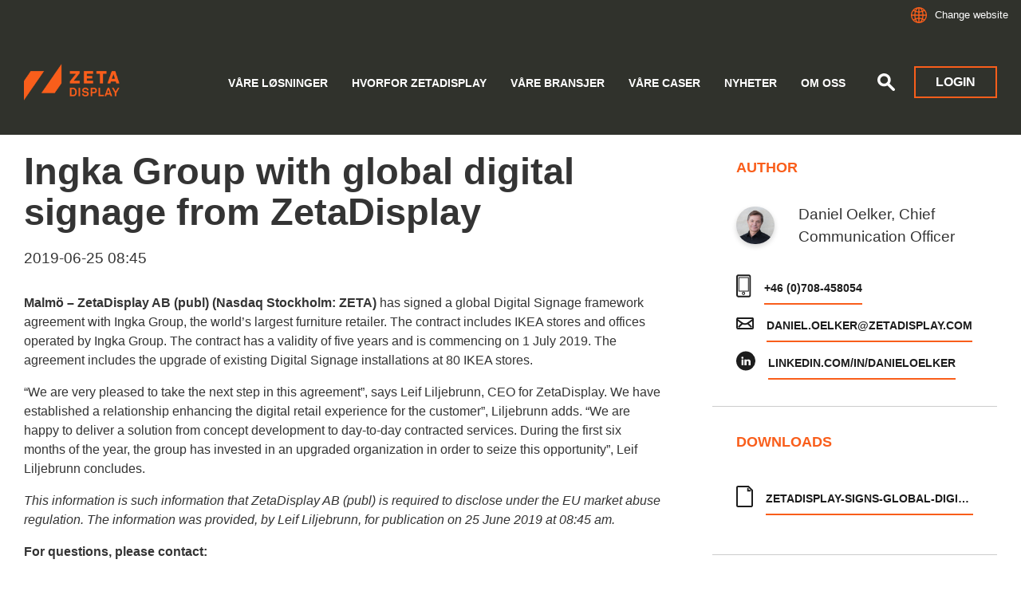

--- FILE ---
content_type: text/html; charset=UTF-8
request_url: https://zetadisplay.no/zetadisplay-signs-global-digital-signage-agreement-with-ingka-group/
body_size: 15138
content:
<!doctype html>
<html lang="nb-NO">
  <head>
  <meta charset="utf-8">
  <meta http-equiv="x-ua-compatible" content="ie=edge">
  <meta name="viewport" content="width=device-width, initial-scale=1, shrink-to-fit=no">
  <title>Ingka Group with global digital signage from ZetaDisplay | ZetaDisplay Norway</title>
	<style>img:is([sizes="auto" i], [sizes^="auto," i]) { contain-intrinsic-size: 3000px 1500px }</style>
	
<!-- Google Tag Manager for WordPress by gtm4wp.com -->
<script data-cfasync="false" data-pagespeed-no-defer>
	var gtm4wp_datalayer_name = "dataLayer";
	var dataLayer = dataLayer || [];
</script>
<!-- End Google Tag Manager for WordPress by gtm4wp.com -->
<!-- The SEO Framework by Sybre Waaijer -->
<link rel="canonical" href="https://zetadisplay.no/zetadisplay-signs-global-digital-signage-agreement-with-ingka-group/" />
<meta name="description" content="Malm&ouml; &ndash; ZetaDisplay AB (publ) (Nasdaq Stockholm: ZETA) has signed a global Digital Signage framework agreement with Ingka Group, the world&rsquo;s largest furniture&#8230;" />
<meta property="og:type" content="article" />
<meta property="og:locale" content="nb_NO" />
<meta property="og:site_name" content="ZetaDisplay Norway" />
<meta property="og:title" content="Ingka Group with global digital signage from ZetaDisplay | ZetaDisplay Norway" />
<meta property="og:description" content="Malm&ouml; &ndash; ZetaDisplay AB (publ) (Nasdaq Stockholm: ZETA) has signed a global Digital Signage framework agreement with Ingka Group, the world&rsquo;s largest furniture retailer. The contract includes IKEA&#8230;" />
<meta property="og:url" content="https://zetadisplay.no/zetadisplay-signs-global-digital-signage-agreement-with-ingka-group/" />
<meta property="og:image" content="https://zetadisplay.no/app/uploads/sites/8/2019/07/Ingka-Group-image.png" />
<meta property="og:image:width" content="400" />
<meta property="og:image:height" content="329" />
<meta property="og:image:alt" content="ZetaDisplay, leading European Digital Signage company" />
<meta property="article:published_time" content="2019-06-25T06:45:48+00:00" />
<meta property="article:modified_time" content="2019-10-30T13:25:51+00:00" />
<meta name="twitter:card" content="summary_large_image" />
<meta name="twitter:title" content="Ingka Group with global digital signage from ZetaDisplay | ZetaDisplay Norway" />
<meta name="twitter:description" content="Malm&ouml; &ndash; ZetaDisplay AB (publ) (Nasdaq Stockholm: ZETA) has signed a global Digital Signage framework agreement with Ingka Group, the world&rsquo;s largest furniture retailer. The contract includes IKEA&#8230;" />
<meta name="twitter:image" content="https://zetadisplay.no/app/uploads/sites/8/2019/07/Ingka-Group-image.png" />
<meta name="twitter:image:alt" content="ZetaDisplay, leading European Digital Signage company" />
<script type="application/ld+json">{"@context":"https://schema.org","@graph":[{"@type":"WebSite","@id":"https://zetadisplay.no/#/schema/WebSite","url":"https://zetadisplay.no/","name":"ZetaDisplay Norway","description":"we are the digital signage people","inLanguage":"nb-NO","potentialAction":{"@type":"SearchAction","target":{"@type":"EntryPoint","urlTemplate":"https://zetadisplay.no/search/{search_term_string}/"},"query-input":"required name=search_term_string"},"publisher":{"@type":"Organization","@id":"https://zetadisplay.no/#/schema/Organization","name":"ZetaDisplay Norway","url":"https://zetadisplay.no/","logo":{"@type":"ImageObject","url":"https://zetadisplay.no/app/uploads/sites/8/2023/10/cropped-d025e350-7192-40f9-84b1-2a7b86328d11.png","contentUrl":"https://zetadisplay.no/app/uploads/sites/8/2023/10/cropped-d025e350-7192-40f9-84b1-2a7b86328d11.png","width":512,"height":512}}},{"@type":"WebPage","@id":"https://zetadisplay.no/zetadisplay-signs-global-digital-signage-agreement-with-ingka-group/","url":"https://zetadisplay.no/zetadisplay-signs-global-digital-signage-agreement-with-ingka-group/","name":"Ingka Group with global digital signage from ZetaDisplay | ZetaDisplay Norway","description":"Malm&ouml; &ndash; ZetaDisplay AB (publ) (Nasdaq Stockholm: ZETA) has signed a global Digital Signage framework agreement with Ingka Group, the world&rsquo;s largest furniture&#8230;","inLanguage":"nb-NO","isPartOf":{"@id":"https://zetadisplay.no/#/schema/WebSite"},"breadcrumb":{"@type":"BreadcrumbList","@id":"https://zetadisplay.no/#/schema/BreadcrumbList","itemListElement":[{"@type":"ListItem","position":1,"item":"https://zetadisplay.no/","name":"ZetaDisplay Norway"},{"@type":"ListItem","position":2,"item":"https://zetadisplay.no/category/uncategorized-nb/","name":"Category: Uncategorized"},{"@type":"ListItem","position":3,"name":"Ingka Group with global digital signage from ZetaDisplay"}]},"potentialAction":{"@type":"ReadAction","target":"https://zetadisplay.no/zetadisplay-signs-global-digital-signage-agreement-with-ingka-group/"},"datePublished":"2019-06-25T06:45:48+00:00","dateModified":"2019-10-30T13:25:51+00:00","author":{"@type":"Person","@id":"https://zetadisplay.no/#/schema/Person/969d58296510edff98e4c9c4a12095f3","name":"Daniel Oelker"}}]}</script>
<!-- / The SEO Framework by Sybre Waaijer | 6.04ms meta | 0.26ms boot -->

<link rel='dns-prefetch' href='//zetadisplay.no' />
<link rel='dns-prefetch' href='//js-eu1.hs-scripts.com' />
<link rel="alternate" type="application/rss+xml" title="ZetaDisplay Norway &raquo; Ingka Group with global digital signage from ZetaDisplay kommentarstrøm" href="https://zetadisplay.no/zetadisplay-signs-global-digital-signage-agreement-with-ingka-group/feed/" />
<script type="text/javascript">
/* <![CDATA[ */
window._wpemojiSettings = {"baseUrl":"https:\/\/s.w.org\/images\/core\/emoji\/16.0.1\/72x72\/","ext":".png","svgUrl":"https:\/\/s.w.org\/images\/core\/emoji\/16.0.1\/svg\/","svgExt":".svg","source":{"concatemoji":"https:\/\/zetadisplay.no\/wp\/wp-includes\/js\/wp-emoji-release.min.js?ver=6.8.2"}};
/*! This file is auto-generated */
!function(s,n){var o,i,e;function c(e){try{var t={supportTests:e,timestamp:(new Date).valueOf()};sessionStorage.setItem(o,JSON.stringify(t))}catch(e){}}function p(e,t,n){e.clearRect(0,0,e.canvas.width,e.canvas.height),e.fillText(t,0,0);var t=new Uint32Array(e.getImageData(0,0,e.canvas.width,e.canvas.height).data),a=(e.clearRect(0,0,e.canvas.width,e.canvas.height),e.fillText(n,0,0),new Uint32Array(e.getImageData(0,0,e.canvas.width,e.canvas.height).data));return t.every(function(e,t){return e===a[t]})}function u(e,t){e.clearRect(0,0,e.canvas.width,e.canvas.height),e.fillText(t,0,0);for(var n=e.getImageData(16,16,1,1),a=0;a<n.data.length;a++)if(0!==n.data[a])return!1;return!0}function f(e,t,n,a){switch(t){case"flag":return n(e,"\ud83c\udff3\ufe0f\u200d\u26a7\ufe0f","\ud83c\udff3\ufe0f\u200b\u26a7\ufe0f")?!1:!n(e,"\ud83c\udde8\ud83c\uddf6","\ud83c\udde8\u200b\ud83c\uddf6")&&!n(e,"\ud83c\udff4\udb40\udc67\udb40\udc62\udb40\udc65\udb40\udc6e\udb40\udc67\udb40\udc7f","\ud83c\udff4\u200b\udb40\udc67\u200b\udb40\udc62\u200b\udb40\udc65\u200b\udb40\udc6e\u200b\udb40\udc67\u200b\udb40\udc7f");case"emoji":return!a(e,"\ud83e\udedf")}return!1}function g(e,t,n,a){var r="undefined"!=typeof WorkerGlobalScope&&self instanceof WorkerGlobalScope?new OffscreenCanvas(300,150):s.createElement("canvas"),o=r.getContext("2d",{willReadFrequently:!0}),i=(o.textBaseline="top",o.font="600 32px Arial",{});return e.forEach(function(e){i[e]=t(o,e,n,a)}),i}function t(e){var t=s.createElement("script");t.src=e,t.defer=!0,s.head.appendChild(t)}"undefined"!=typeof Promise&&(o="wpEmojiSettingsSupports",i=["flag","emoji"],n.supports={everything:!0,everythingExceptFlag:!0},e=new Promise(function(e){s.addEventListener("DOMContentLoaded",e,{once:!0})}),new Promise(function(t){var n=function(){try{var e=JSON.parse(sessionStorage.getItem(o));if("object"==typeof e&&"number"==typeof e.timestamp&&(new Date).valueOf()<e.timestamp+604800&&"object"==typeof e.supportTests)return e.supportTests}catch(e){}return null}();if(!n){if("undefined"!=typeof Worker&&"undefined"!=typeof OffscreenCanvas&&"undefined"!=typeof URL&&URL.createObjectURL&&"undefined"!=typeof Blob)try{var e="postMessage("+g.toString()+"("+[JSON.stringify(i),f.toString(),p.toString(),u.toString()].join(",")+"));",a=new Blob([e],{type:"text/javascript"}),r=new Worker(URL.createObjectURL(a),{name:"wpTestEmojiSupports"});return void(r.onmessage=function(e){c(n=e.data),r.terminate(),t(n)})}catch(e){}c(n=g(i,f,p,u))}t(n)}).then(function(e){for(var t in e)n.supports[t]=e[t],n.supports.everything=n.supports.everything&&n.supports[t],"flag"!==t&&(n.supports.everythingExceptFlag=n.supports.everythingExceptFlag&&n.supports[t]);n.supports.everythingExceptFlag=n.supports.everythingExceptFlag&&!n.supports.flag,n.DOMReady=!1,n.readyCallback=function(){n.DOMReady=!0}}).then(function(){return e}).then(function(){var e;n.supports.everything||(n.readyCallback(),(e=n.source||{}).concatemoji?t(e.concatemoji):e.wpemoji&&e.twemoji&&(t(e.twemoji),t(e.wpemoji)))}))}((window,document),window._wpemojiSettings);
/* ]]> */
</script>
<style id='wp-emoji-styles-inline-css' type='text/css'>

	img.wp-smiley, img.emoji {
		display: inline !important;
		border: none !important;
		box-shadow: none !important;
		height: 1em !important;
		width: 1em !important;
		margin: 0 0.07em !important;
		vertical-align: -0.1em !important;
		background: none !important;
		padding: 0 !important;
	}
</style>
<link rel='stylesheet' id='wp-block-library-css' href='https://zetadisplay.no/wp/wp-includes/css/dist/block-library/style.min.css?ver=6.8.2' type='text/css' media='all' />
<style id='classic-theme-styles-inline-css' type='text/css'>
/*! This file is auto-generated */
.wp-block-button__link{color:#fff;background-color:#32373c;border-radius:9999px;box-shadow:none;text-decoration:none;padding:calc(.667em + 2px) calc(1.333em + 2px);font-size:1.125em}.wp-block-file__button{background:#32373c;color:#fff;text-decoration:none}
</style>
<style id='global-styles-inline-css' type='text/css'>
:root{--wp--preset--aspect-ratio--square: 1;--wp--preset--aspect-ratio--4-3: 4/3;--wp--preset--aspect-ratio--3-4: 3/4;--wp--preset--aspect-ratio--3-2: 3/2;--wp--preset--aspect-ratio--2-3: 2/3;--wp--preset--aspect-ratio--16-9: 16/9;--wp--preset--aspect-ratio--9-16: 9/16;--wp--preset--color--black: #000000;--wp--preset--color--cyan-bluish-gray: #abb8c3;--wp--preset--color--white: #ffffff;--wp--preset--color--pale-pink: #f78da7;--wp--preset--color--vivid-red: #cf2e2e;--wp--preset--color--luminous-vivid-orange: #ff6900;--wp--preset--color--luminous-vivid-amber: #fcb900;--wp--preset--color--light-green-cyan: #7bdcb5;--wp--preset--color--vivid-green-cyan: #00d084;--wp--preset--color--pale-cyan-blue: #8ed1fc;--wp--preset--color--vivid-cyan-blue: #0693e3;--wp--preset--color--vivid-purple: #9b51e0;--wp--preset--gradient--vivid-cyan-blue-to-vivid-purple: linear-gradient(135deg,rgba(6,147,227,1) 0%,rgb(155,81,224) 100%);--wp--preset--gradient--light-green-cyan-to-vivid-green-cyan: linear-gradient(135deg,rgb(122,220,180) 0%,rgb(0,208,130) 100%);--wp--preset--gradient--luminous-vivid-amber-to-luminous-vivid-orange: linear-gradient(135deg,rgba(252,185,0,1) 0%,rgba(255,105,0,1) 100%);--wp--preset--gradient--luminous-vivid-orange-to-vivid-red: linear-gradient(135deg,rgba(255,105,0,1) 0%,rgb(207,46,46) 100%);--wp--preset--gradient--very-light-gray-to-cyan-bluish-gray: linear-gradient(135deg,rgb(238,238,238) 0%,rgb(169,184,195) 100%);--wp--preset--gradient--cool-to-warm-spectrum: linear-gradient(135deg,rgb(74,234,220) 0%,rgb(151,120,209) 20%,rgb(207,42,186) 40%,rgb(238,44,130) 60%,rgb(251,105,98) 80%,rgb(254,248,76) 100%);--wp--preset--gradient--blush-light-purple: linear-gradient(135deg,rgb(255,206,236) 0%,rgb(152,150,240) 100%);--wp--preset--gradient--blush-bordeaux: linear-gradient(135deg,rgb(254,205,165) 0%,rgb(254,45,45) 50%,rgb(107,0,62) 100%);--wp--preset--gradient--luminous-dusk: linear-gradient(135deg,rgb(255,203,112) 0%,rgb(199,81,192) 50%,rgb(65,88,208) 100%);--wp--preset--gradient--pale-ocean: linear-gradient(135deg,rgb(255,245,203) 0%,rgb(182,227,212) 50%,rgb(51,167,181) 100%);--wp--preset--gradient--electric-grass: linear-gradient(135deg,rgb(202,248,128) 0%,rgb(113,206,126) 100%);--wp--preset--gradient--midnight: linear-gradient(135deg,rgb(2,3,129) 0%,rgb(40,116,252) 100%);--wp--preset--font-size--small: 13px;--wp--preset--font-size--medium: 20px;--wp--preset--font-size--large: 36px;--wp--preset--font-size--x-large: 42px;--wp--preset--spacing--20: 0.44rem;--wp--preset--spacing--30: 0.67rem;--wp--preset--spacing--40: 1rem;--wp--preset--spacing--50: 1.5rem;--wp--preset--spacing--60: 2.25rem;--wp--preset--spacing--70: 3.38rem;--wp--preset--spacing--80: 5.06rem;--wp--preset--shadow--natural: 6px 6px 9px rgba(0, 0, 0, 0.2);--wp--preset--shadow--deep: 12px 12px 50px rgba(0, 0, 0, 0.4);--wp--preset--shadow--sharp: 6px 6px 0px rgba(0, 0, 0, 0.2);--wp--preset--shadow--outlined: 6px 6px 0px -3px rgba(255, 255, 255, 1), 6px 6px rgba(0, 0, 0, 1);--wp--preset--shadow--crisp: 6px 6px 0px rgba(0, 0, 0, 1);}:where(.is-layout-flex){gap: 0.5em;}:where(.is-layout-grid){gap: 0.5em;}body .is-layout-flex{display: flex;}.is-layout-flex{flex-wrap: wrap;align-items: center;}.is-layout-flex > :is(*, div){margin: 0;}body .is-layout-grid{display: grid;}.is-layout-grid > :is(*, div){margin: 0;}:where(.wp-block-columns.is-layout-flex){gap: 2em;}:where(.wp-block-columns.is-layout-grid){gap: 2em;}:where(.wp-block-post-template.is-layout-flex){gap: 1.25em;}:where(.wp-block-post-template.is-layout-grid){gap: 1.25em;}.has-black-color{color: var(--wp--preset--color--black) !important;}.has-cyan-bluish-gray-color{color: var(--wp--preset--color--cyan-bluish-gray) !important;}.has-white-color{color: var(--wp--preset--color--white) !important;}.has-pale-pink-color{color: var(--wp--preset--color--pale-pink) !important;}.has-vivid-red-color{color: var(--wp--preset--color--vivid-red) !important;}.has-luminous-vivid-orange-color{color: var(--wp--preset--color--luminous-vivid-orange) !important;}.has-luminous-vivid-amber-color{color: var(--wp--preset--color--luminous-vivid-amber) !important;}.has-light-green-cyan-color{color: var(--wp--preset--color--light-green-cyan) !important;}.has-vivid-green-cyan-color{color: var(--wp--preset--color--vivid-green-cyan) !important;}.has-pale-cyan-blue-color{color: var(--wp--preset--color--pale-cyan-blue) !important;}.has-vivid-cyan-blue-color{color: var(--wp--preset--color--vivid-cyan-blue) !important;}.has-vivid-purple-color{color: var(--wp--preset--color--vivid-purple) !important;}.has-black-background-color{background-color: var(--wp--preset--color--black) !important;}.has-cyan-bluish-gray-background-color{background-color: var(--wp--preset--color--cyan-bluish-gray) !important;}.has-white-background-color{background-color: var(--wp--preset--color--white) !important;}.has-pale-pink-background-color{background-color: var(--wp--preset--color--pale-pink) !important;}.has-vivid-red-background-color{background-color: var(--wp--preset--color--vivid-red) !important;}.has-luminous-vivid-orange-background-color{background-color: var(--wp--preset--color--luminous-vivid-orange) !important;}.has-luminous-vivid-amber-background-color{background-color: var(--wp--preset--color--luminous-vivid-amber) !important;}.has-light-green-cyan-background-color{background-color: var(--wp--preset--color--light-green-cyan) !important;}.has-vivid-green-cyan-background-color{background-color: var(--wp--preset--color--vivid-green-cyan) !important;}.has-pale-cyan-blue-background-color{background-color: var(--wp--preset--color--pale-cyan-blue) !important;}.has-vivid-cyan-blue-background-color{background-color: var(--wp--preset--color--vivid-cyan-blue) !important;}.has-vivid-purple-background-color{background-color: var(--wp--preset--color--vivid-purple) !important;}.has-black-border-color{border-color: var(--wp--preset--color--black) !important;}.has-cyan-bluish-gray-border-color{border-color: var(--wp--preset--color--cyan-bluish-gray) !important;}.has-white-border-color{border-color: var(--wp--preset--color--white) !important;}.has-pale-pink-border-color{border-color: var(--wp--preset--color--pale-pink) !important;}.has-vivid-red-border-color{border-color: var(--wp--preset--color--vivid-red) !important;}.has-luminous-vivid-orange-border-color{border-color: var(--wp--preset--color--luminous-vivid-orange) !important;}.has-luminous-vivid-amber-border-color{border-color: var(--wp--preset--color--luminous-vivid-amber) !important;}.has-light-green-cyan-border-color{border-color: var(--wp--preset--color--light-green-cyan) !important;}.has-vivid-green-cyan-border-color{border-color: var(--wp--preset--color--vivid-green-cyan) !important;}.has-pale-cyan-blue-border-color{border-color: var(--wp--preset--color--pale-cyan-blue) !important;}.has-vivid-cyan-blue-border-color{border-color: var(--wp--preset--color--vivid-cyan-blue) !important;}.has-vivid-purple-border-color{border-color: var(--wp--preset--color--vivid-purple) !important;}.has-vivid-cyan-blue-to-vivid-purple-gradient-background{background: var(--wp--preset--gradient--vivid-cyan-blue-to-vivid-purple) !important;}.has-light-green-cyan-to-vivid-green-cyan-gradient-background{background: var(--wp--preset--gradient--light-green-cyan-to-vivid-green-cyan) !important;}.has-luminous-vivid-amber-to-luminous-vivid-orange-gradient-background{background: var(--wp--preset--gradient--luminous-vivid-amber-to-luminous-vivid-orange) !important;}.has-luminous-vivid-orange-to-vivid-red-gradient-background{background: var(--wp--preset--gradient--luminous-vivid-orange-to-vivid-red) !important;}.has-very-light-gray-to-cyan-bluish-gray-gradient-background{background: var(--wp--preset--gradient--very-light-gray-to-cyan-bluish-gray) !important;}.has-cool-to-warm-spectrum-gradient-background{background: var(--wp--preset--gradient--cool-to-warm-spectrum) !important;}.has-blush-light-purple-gradient-background{background: var(--wp--preset--gradient--blush-light-purple) !important;}.has-blush-bordeaux-gradient-background{background: var(--wp--preset--gradient--blush-bordeaux) !important;}.has-luminous-dusk-gradient-background{background: var(--wp--preset--gradient--luminous-dusk) !important;}.has-pale-ocean-gradient-background{background: var(--wp--preset--gradient--pale-ocean) !important;}.has-electric-grass-gradient-background{background: var(--wp--preset--gradient--electric-grass) !important;}.has-midnight-gradient-background{background: var(--wp--preset--gradient--midnight) !important;}.has-small-font-size{font-size: var(--wp--preset--font-size--small) !important;}.has-medium-font-size{font-size: var(--wp--preset--font-size--medium) !important;}.has-large-font-size{font-size: var(--wp--preset--font-size--large) !important;}.has-x-large-font-size{font-size: var(--wp--preset--font-size--x-large) !important;}
:where(.wp-block-post-template.is-layout-flex){gap: 1.25em;}:where(.wp-block-post-template.is-layout-grid){gap: 1.25em;}
:where(.wp-block-columns.is-layout-flex){gap: 2em;}:where(.wp-block-columns.is-layout-grid){gap: 2em;}
:root :where(.wp-block-pullquote){font-size: 1.5em;line-height: 1.6;}
</style>
<link rel='stylesheet' id='contact-form-7-css' href='https://zetadisplay.no/app/plugins/contact-form-7/includes/css/styles.css?ver=6.1.1' type='text/css' media='all' />
<link rel='stylesheet' id='wpcf7-redirect-script-frontend-css' href='https://zetadisplay.no/app/plugins/wpcf7-redirect/build/assets/frontend-script.css?ver=2c532d7e2be36f6af233' type='text/css' media='all' />
<link rel='stylesheet' id='sage/main.css-css' href='https://zetadisplay.no/app/themes/zetadisplay/dist/styles/main_38bb3cf3.css' type='text/css' media='all' />
<script type="text/javascript" src="https://zetadisplay.no/wp/wp-includes/js/jquery/jquery.min.js?ver=3.7.1" id="jquery-core-js"></script>
<script type="text/javascript" src="https://zetadisplay.no/wp/wp-includes/js/jquery/jquery-migrate.min.js?ver=3.4.1" id="jquery-migrate-js"></script>
<link rel="https://api.w.org/" href="https://zetadisplay.no/wp-json/" /><link rel="alternate" title="JSON" type="application/json" href="https://zetadisplay.no/wp-json/wp/v2/posts/1465" /><link rel="EditURI" type="application/rsd+xml" title="RSD" href="https://zetadisplay.no/wp/xmlrpc.php?rsd" />
<link rel="alternate" title="oEmbed (JSON)" type="application/json+oembed" href="https://zetadisplay.no/wp-json/oembed/1.0/embed?url=https%3A%2F%2Fzetadisplay.no%2Fzetadisplay-signs-global-digital-signage-agreement-with-ingka-group%2F" />
<link rel="alternate" title="oEmbed (XML)" type="text/xml+oembed" href="https://zetadisplay.no/wp-json/oembed/1.0/embed?url=https%3A%2F%2Fzetadisplay.no%2Fzetadisplay-signs-global-digital-signage-agreement-with-ingka-group%2F&#038;format=xml" />

    <style>
        .wp-block-media-text__media img,
        .wp-block-image img {
            height: auto;
        }
    </style>			<!-- DO NOT COPY THIS SNIPPET! Start of Page Analytics Tracking for HubSpot WordPress plugin v11.3.16-->
			<script class="hsq-set-content-id" data-content-id="blog-post">
				var _hsq = _hsq || [];
				_hsq.push(["setContentType", "blog-post"]);
			</script>
			<!-- DO NOT COPY THIS SNIPPET! End of Page Analytics Tracking for HubSpot WordPress plugin -->
			<link rel="apple-touch-icon" sizes="180x180" href="/app/uploads/sites/8/fbrfg/apple-touch-icon.png">
<link rel="icon" type="image/png" sizes="32x32" href="/app/uploads/sites/8/fbrfg/favicon-32x32.png">
<link rel="icon" type="image/png" sizes="16x16" href="/app/uploads/sites/8/fbrfg/favicon-16x16.png">
<link rel="manifest" href="/app/uploads/sites/8/fbrfg/site.webmanifest">
<link rel="mask-icon" href="/app/uploads/sites/8/fbrfg/safari-pinned-tab.svg" color="#333333">
<link rel="shortcut icon" href="/app/uploads/sites/8/fbrfg/favicon.ico">
<meta name="msapplication-TileColor" content="#da532c">
<meta name="msapplication-config" content="/app/uploads/sites/8/fbrfg/browserconfig.xml">
<meta name="theme-color" content="#ffffff">
<!-- Google Tag Manager for WordPress by gtm4wp.com -->
<!-- GTM Container placement set to manual -->
<script data-cfasync="false" data-pagespeed-no-defer>
	var dataLayer_content = {"pagePostType":"post","pagePostType2":"single-post","pageCategory":["uncategorized-nb"],"pagePostAuthor":"Daniel Oelker"};
	dataLayer.push( dataLayer_content );
</script>
<script data-cfasync="false" data-pagespeed-no-defer>
(function(w,d,s,l,i){w[l]=w[l]||[];w[l].push({'gtm.start':
new Date().getTime(),event:'gtm.js'});var f=d.getElementsByTagName(s)[0],
j=d.createElement(s),dl=l!='dataLayer'?'&l='+l:'';j.async=true;j.src=
'//www.googletagmanager.com/gtm.js?id='+i+dl;f.parentNode.insertBefore(j,f);
})(window,document,'script','dataLayer','GTM-W5SN48Q');
</script>
<!-- End Google Tag Manager for WordPress by gtm4wp.com --><style type="text/css">.recentcomments a{display:inline !important;padding:0 !important;margin:0 !important;}</style><link rel="icon" href="https://zetadisplay.no/app/uploads/sites/8/2023/10/cropped-d025e350-7192-40f9-84b1-2a7b86328d11-32x32.png" sizes="32x32" />
<link rel="icon" href="https://zetadisplay.no/app/uploads/sites/8/2023/10/cropped-d025e350-7192-40f9-84b1-2a7b86328d11-192x192.png" sizes="192x192" />
<link rel="apple-touch-icon" href="https://zetadisplay.no/app/uploads/sites/8/2023/10/cropped-d025e350-7192-40f9-84b1-2a7b86328d11-180x180.png" />
<meta name="msapplication-TileImage" content="https://zetadisplay.no/app/uploads/sites/8/2023/10/cropped-d025e350-7192-40f9-84b1-2a7b86328d11-270x270.png" />

  <script id="CookieConsent" src="https://policy.app.cookieinformation.com/uc.js" data-culture="nb" type="text/javascript"></script>
  <meta name="facebook-domain-verification" content="vlanipgvt3q29otk3ocgx7v0u1yjz3" />
<!-- Segment Pixel - ALLPAGES_REM - DO NOT MODIFY -->
<script src=https://secure.adnxs.com/seg?add=32617071&t=1 type="text/javascript"></script>
<!-- End of Segment Pixel -->
      </head>
  <body class="wp-singular post-template-default single single-post postid-1465 single-format-standard wp-theme-zetadisplayresources zetadisplay-signs-global-digital-signage-agreement-with-ingka-group">
     
<!-- GTM Container placement set to manual -->
<!-- Google Tag Manager (noscript) -->
				<noscript><iframe src="https://www.googletagmanager.com/ns.html?id=GTM-W5SN48Q" height="0" width="0" style="display:none;visibility:hidden" aria-hidden="true"></iframe></noscript>
<!-- End Google Tag Manager (noscript) -->  
            <a class="sr-only sr-only-focusable" href="#content">Skip to main content</a>
    <a class="sr-only sr-only-focusable" href="#search">Skip to search</a>
    <nav class="local-site-switcher">
  <div class="container">
    <div class="row">
      <div class="col-11">
        <p class="h3">Change site</p>
        <div class="lss-body">
          <p>You can find local information, events, news and more in your own language at your local ZetaDisplay website.</p>
        </div>
      </div>
      <div class="col-1 lss-close">
          <svg xmlns="http://www.w3.org/2000/svg" width="30" height="30" viewBox="0 0 30 30">
            <path d="M26.5 20.188l-8.315-8.209 8.2-8.282-3.697-3.697-8.212 8.318-8.31-8.203-3.666 3.666 8.321 8.24-8.206 8.313 3.666 3.666 8.237-8.318 8.285 8.203z"/>
          </svg>
        <span>Close</span>
      </div>
      <div class="col-sm-12">
        <ul class="local-site-countries"><li><a href="https://zetadisplay.com" target="_blank">Global (English)</a></li><li><a href="https://www.peakmedia.at/" target="_blank">Austria</a></li><li><a href="https://insight.zetadisplay.com/da/team-danmark" target="_blank">Denmark</a></li><li><a href="https://zetadisplay.fi" target="_blank">Finland</a></li><li><a href="https://zetadisplay.de" target="_blank">Germany</a></li><li><a href="https://zetadisplay.nl" target="_blank">Netherlands</a></li><li><a href="https://zetadisplay.se" target="_blank">Sweden</a></li><li><a href="https://zetadisplay.co.uk" target="_blank">United Kingdom</a></li></ul>      </div>
    </div>
  </div>
</nav>
<header class="banner fixed-top bg-dark text-white">


  
  <div class="banner__network bg-dark text-white">
    <div class="container text-right px-3">

            <a href="#" class="d-inline-flex align-items-center local-site-switcher-toggle">
        <svg class="svg-globe" xmlns="http://www.w3.org/2000/svg" width="20" height="20" viewBox="0 0 22 22">
          <path
            fill="currentColor"
            d="M10.9451141,21.9979793 C7.73617742,21.9825714 4.85204779,20.59301 2.85097859,18.3875485 C2.84012566,18.3763078 2.82957943,18.3646419 2.81936325,18.3525544 C1.06660619,16.4041438 0,13.8261587 0,10.9990544 C0,8.17195011 1.06660619,5.59396503 2.8193627,3.64555503 C2.82957943,3.63346696 2.84012566,3.62180115 2.85097859,3.61056029 C4.86325372,1.39274827 7.76850717,0 10.9990544,0 C14.2199364,0 17.1174681,1.38442699 19.1290451,3.59067647 C19.1537331,3.61429079 19.1770029,3.63997405 19.1986056,3.66769122 C20.9284357,5.60104222 21.9845576,8.14984724 21.9979793,10.9451141 C21.9993184,10.9629189 22,10.9809071 22,10.9990544 C22,11.0172018 21.9993184,11.0351899 21.9979793,11.0529947 C21.9845576,13.8482616 20.9284357,16.3970666 19.1986062,18.3304171 C19.1770029,18.3581348 19.1537331,18.383818 19.1290451,18.4074325 C17.1287038,20.6013588 14.252277,21.9826178 11.0529947,21.9979793 C11.0351899,21.9993184 11.0172018,22 10.9990544,22 C10.9809071,22 10.9629189,21.9993184 10.9451141,21.9979793 Z M10.289865,7.34950639 C9.06645305,7.28478951 7.85004473,7.05270898 6.67686433,6.6532648 C6.3839439,7.75571355 6.19676204,8.98408304 6.14663452,10.289865 L10.289865,10.289865 L10.289865,7.34950639 Z M11.7082438,7.34960631 L11.7082438,10.289865 L15.8514743,10.289865 C15.8013557,8.98431611 15.6142317,7.75615207 15.3214014,6.65385517 C14.1481519,7.05314339 12.9316905,7.28506044 11.7082438,7.34960631 Z M10.289865,14.6486024 L10.289865,11.7082438 L6.14663452,11.7082438 C6.19676204,13.0140258 6.3839439,14.2423953 6.67686433,15.344844 C7.85004473,14.9453998 9.06645305,14.7133193 10.289865,14.6486024 Z M11.7082438,14.6485025 C12.9316905,14.7130484 14.1481519,14.9449654 15.3214014,15.3442536 C15.6142317,14.2419568 15.8013557,13.0137927 15.8514743,11.7082438 L11.7082438,11.7082438 L11.7082438,14.6485025 Z M10.289865,1.52607262 C9.02516683,1.9113133 7.87868154,3.30512118 7.11165983,5.30281851 C8.14368351,5.6565027 9.21338134,5.86519756 10.289865,5.92890314 L10.289865,1.52607262 Z M11.7082438,1.52607262 L11.7082438,5.9290149 C12.7847847,5.86547625 13.8545572,5.65693498 14.8866688,5.30339115 C14.1196464,3.30538752 12.9730628,1.91135012 11.7082438,1.52607262 Z M10.289865,20.4720362 L10.289865,16.0692057 C9.21338134,16.1329113 8.14368351,16.3416061 7.11165983,16.6952903 C7.87868154,18.6929877 9.02516683,20.0867955 10.289865,20.4720362 Z M11.7082438,20.4720362 C12.9730628,20.0867586 14.1196464,18.6927213 14.8866688,16.6947177 C13.8545572,16.3411738 12.7847847,16.1326326 11.7082438,16.0690939 L11.7082438,20.4720362 Z M1.4442291,10.289865 L4.72722354,10.289865 C4.7798936,8.80434841 4.99708502,7.39413831 5.35048263,6.1209053 C4.70642683,5.82146361 4.0807633,5.46810928 3.48011486,5.06084231 C2.32638921,6.51969747 1.58819559,8.32227009 1.4442291,10.289865 Z M1.4442291,11.7082438 C1.58819559,13.6758387 2.32638921,15.4784114 3.48011486,16.9372665 C4.0807633,16.5299995 4.70642683,16.1766452 5.35048263,15.8772035 C4.99708502,14.6039705 4.7798936,13.1937604 4.72722354,11.7082438 L1.4442291,11.7082438 Z M20.5538797,10.289865 C20.4099406,8.32264532 19.6720011,6.52038499 18.518654,5.06167699 C17.917861,5.46894509 17.2920483,5.82228075 16.6478423,6.12168396 C17.0011123,7.39471324 17.218226,8.80465122 17.2708853,10.289865 L20.5538797,10.289865 Z M20.5538797,11.7082438 L17.2708853,11.7082438 C17.218226,13.1934576 17.0011123,14.6033956 16.6478423,15.8764249 C17.2920483,16.1758281 17.917861,16.5291637 18.518654,16.9364319 C19.6720011,15.4777238 20.4099406,13.6754635 20.5538797,11.7082438 Z M4.45229339,4.00406398 C4.88802827,4.28843087 5.33780731,4.5416294 5.79855184,4.76365958 C6.17678835,3.78722879 6.64361317,2.92345464 7.18227424,2.20882312 C6.16930574,2.64926948 5.24731075,3.25968447 4.45229339,4.00406398 Z M17.5465921,4.00479123 C16.7513986,3.26008204 15.829133,2.6494129 14.8158346,2.20882312 C15.3546369,2.92364197 15.8215652,3.78768164 16.1998544,4.76442745 C16.6607627,4.54240246 17.1107024,4.2891904 17.5465921,4.00479123 Z M4.45229339,17.9940449 C5.24731075,18.7384243 6.16930574,19.3488394 7.18227424,19.7892856 C6.64361317,19.0746541 6.17678835,18.21088 5.79855184,17.2344492 C5.33780731,17.4564794 4.88802827,17.709678 4.45229339,17.9940449 Z M17.5465921,17.9933176 C17.1107024,17.7089184 16.6607627,17.4557064 16.1998544,17.2336814 C15.8215652,18.2104272 15.3546369,19.0744669 14.8158346,19.7892856 C15.829133,19.3486958 16.7513986,18.7380268 17.5465921,17.9933176 Z"
          />
        </svg>
        
        Change website      </a>
    </div>
  </div>
  <div class="container position-relative d-flex align-items-center justify-content-end"> 

    
    <a class="home-link flex-grow-0 flex-shrink-0 my-2 mr-auto" href="https://zetadisplay.no/">
      <span class="sr-only">ZetaDisplay Norway</span>
          <img class="zd-custom-site-logo zd-custom-site-logo--no" src="https://zetadisplay.no/app/uploads/sites/8/2023/10/zd-logo-h-1.png" alt="ZetaDisplay Norway logo.">
          </a>

    
          <nav id="primary-navigation" class="banner__nav"><ul class="banner__menu px-3 text-white"><li id="menu-item-3094" class="menu-item menu-item-type-post_type menu-item-object-page menu-item-has-children menu-item-3094"><a href="https://zetadisplay.no/digitale-flater/">Våre løsninger</a>
<ul class="sub-menu">
	<li id="menu-item-2188" class="menu-item menu-item-type-post_type menu-item-object-page menu-item-2188"><a href="https://zetadisplay.no/digitale-flater/retail/">Digital Signage i retail</a></li>
	<li id="menu-item-2187" class="menu-item menu-item-type-post_type menu-item-object-page menu-item-2187"><a href="https://zetadisplay.no/digitale-flater/public/">Digital Signage i offentlige rom/transport/utendørs</a></li>
	<li id="menu-item-2186" class="menu-item menu-item-type-post_type menu-item-object-page menu-item-2186"><a href="https://zetadisplay.no/digitale-flater/kontor/">Digital Signage for ansatte og gjester</a></li>
	<li id="menu-item-4134" class="menu-item menu-item-type-post_type menu-item-object-page menu-item-4134"><a href="https://zetadisplay.no/liveqube/">Musikk</a></li>
</ul>
</li>
<li id="menu-item-3095" class="menu-item menu-item-type-post_type menu-item-object-page menu-item-3095"><a href="https://zetadisplay.no/hvorfor-zetadisplay/">Hvorfor ZetaDisplay</a></li>
<li id="menu-item-3096" class="menu-item menu-item-type-post_type menu-item-object-page menu-item-has-children menu-item-3096"><a href="https://zetadisplay.no/bransjer/">Våre bransjer</a>
<ul class="sub-menu">
	<li id="menu-item-3768" class="menu-item menu-item-type-post_type menu-item-object-page menu-item-3768"><a href="https://zetadisplay.no/bransjer/bank-finans/">Post, bank og finans</a></li>
	<li id="menu-item-3767" class="menu-item menu-item-type-post_type menu-item-object-page menu-item-3767"><a href="https://zetadisplay.no/bransjer/kbs/">KBS</a></li>
	<li id="menu-item-3766" class="menu-item menu-item-type-post_type menu-item-object-page menu-item-3766"><a href="https://zetadisplay.no/bransjer/restaurant/">Fastfood og restaurant</a></li>
	<li id="menu-item-3765" class="menu-item menu-item-type-post_type menu-item-object-page menu-item-3765"><a href="https://zetadisplay.no/bransjer/dagligvare/">Dagligvare</a></li>
	<li id="menu-item-3764" class="menu-item menu-item-type-post_type menu-item-object-page menu-item-3764"><a href="https://zetadisplay.no/bransjer/bil/">Bil</a></li>
	<li id="menu-item-3763" class="menu-item menu-item-type-post_type menu-item-object-page menu-item-3763"><a href="https://zetadisplay.no/bransjer/transport/">Transport og Reiseliv</a></li>
	<li id="menu-item-3762" class="menu-item menu-item-type-post_type menu-item-object-page menu-item-3762"><a href="https://zetadisplay.no/bransjer/internkommunikasjon/">Internkommunikasjon</a></li>
	<li id="menu-item-3761" class="menu-item menu-item-type-post_type menu-item-object-page menu-item-3761"><a href="https://zetadisplay.no/bransjer/lotteri/">Spill og lotteri</a></li>
	<li id="menu-item-3760" class="menu-item menu-item-type-post_type menu-item-object-page menu-item-3760"><a href="https://zetadisplay.no/bransjer/fashion/">Mote og faghandel</a></li>
	<li id="menu-item-3757" class="menu-item menu-item-type-post_type menu-item-object-page menu-item-3757"><a href="https://zetadisplay.no/bransjer/utendorsreklame/">Utendørsreklame</a></li>
	<li id="menu-item-3758" class="menu-item menu-item-type-post_type menu-item-object-page menu-item-3758"><a href="https://zetadisplay.no/bransjer/apotek/">Apotek og helse</a></li>
	<li id="menu-item-3759" class="menu-item menu-item-type-post_type menu-item-object-page menu-item-3759"><a href="https://zetadisplay.no/bransjer/kunst-kultur/">Kunst og kultur</a></li>
	<li id="menu-item-5873" class="menu-item menu-item-type-post_type menu-item-object-page menu-item-5873"><a href="https://zetadisplay.no/bransjer/ev/">Elbil-lading</a></li>
</ul>
</li>
<li id="menu-item-3098" class="menu-item menu-item-type-post_type menu-item-object-page menu-item-has-children menu-item-3098"><a href="https://zetadisplay.no/caser/">Våre caser</a>
<ul class="sub-menu">
	<li id="menu-item-5745" class="menu-item menu-item-type-post_type menu-item-object-page menu-item-5745"><a href="https://zetadisplay.no/caser/case-banenor/">Case Bane Nor/Oslo S</a></li>
	<li id="menu-item-5666" class="menu-item menu-item-type-post_type menu-item-object-page menu-item-5666"><a href="https://zetadisplay.no/caser/case-hemkop/">Case Hemköp</a></li>
	<li id="menu-item-5505" class="menu-item menu-item-type-post_type menu-item-object-page menu-item-5505"><a href="https://zetadisplay.no/caser/case-holmenkollen/">Case Holmenkollen</a></li>
	<li id="menu-item-5504" class="menu-item menu-item-type-post_type menu-item-object-page menu-item-5504"><a href="https://zetadisplay.no/caser/tour_by_sigrid/">Case Tour de France</a></li>
	<li id="menu-item-4662" class="menu-item menu-item-type-post_type menu-item-object-page menu-item-4662"><a href="https://zetadisplay.no/caser/case-sno/">Case SNØ</a></li>
	<li id="menu-item-4680" class="menu-item menu-item-type-post_type menu-item-object-page menu-item-4680"><a href="https://zetadisplay.no/caser/case-fl/">Case Fredrik og Louisa</a></li>
	<li id="menu-item-4669" class="menu-item menu-item-type-post_type menu-item-object-page menu-item-4669"><a href="https://zetadisplay.no/caser/case-dnb-hy30/">Case DNB NYC</a></li>
	<li id="menu-item-5102" class="menu-item menu-item-type-post_type menu-item-object-page menu-item-5102"><a href="https://zetadisplay.no/caser/case-norrona/">Case Norrøna</a></li>
	<li id="menu-item-5144" class="menu-item menu-item-type-post_type menu-item-object-page menu-item-5144"><a href="https://zetadisplay.no/caser/case-bjorklund/">Case Bjørklund</a></li>
	<li id="menu-item-3772" class="menu-item menu-item-type-post_type menu-item-object-page menu-item-3772"><a href="https://zetadisplay.no/caser/case-dnb/">Case DNB</a></li>
	<li id="menu-item-3770" class="menu-item menu-item-type-post_type menu-item-object-page menu-item-3770"><a href="https://zetadisplay.no/caser/case-hurtigruten/">Case Hurtigruten</a></li>
	<li id="menu-item-3769" class="menu-item menu-item-type-post_type menu-item-object-page menu-item-3769"><a href="https://zetadisplay.no/caser/case-apotek1/">Case Apotek 1</a></li>
	<li id="menu-item-3771" class="menu-item menu-item-type-post_type menu-item-object-page menu-item-3771"><a href="https://zetadisplay.no/caser/case-pink-fish/">Case Pink Fish</a></li>
</ul>
</li>
<li id="menu-item-2827" class="menu-item menu-item-type-post_type menu-item-object-page current_page_parent menu-item-2827"><a href="https://zetadisplay.no/om-oss/nyheter/">Nyheter</a></li>
<li id="menu-item-3097" class="menu-item menu-item-type-post_type menu-item-object-page menu-item-has-children menu-item-3097"><a href="https://zetadisplay.no/om-oss/">Om oss</a>
<ul class="sub-menu">
	<li id="menu-item-2813" class="menu-item menu-item-type-post_type menu-item-object-page menu-item-2813"><a href="https://zetadisplay.no/om-oss/kontakt/">Kontakt salg/administrasjon</a></li>
	<li id="menu-item-5605" class="menu-item menu-item-type-post_type menu-item-object-page menu-item-5605"><a href="https://zetadisplay.no/om-oss/kontakt-support/">Kontakt kundeservice</a></li>
	<li id="menu-item-2829" class="menu-item menu-item-type-post_type menu-item-object-page menu-item-2829"><a href="https://zetadisplay.no/om-oss/ledige-stillinger/">Ledige stillinger</a></li>
</ul>
</li>
<li class="menu-item menu-item__login d-md-none">Login:</li><li class="menu-item menu-item__login__item d-md-none"><li class="menu-item menu-item__login__item d-md-none"><a href="https://engageplus.zetadisplay.com/publish" target="_blank">Login web</a></li><li class="menu-item menu-item__login__item d-md-none"><a href="https://helpcenter.zetadisplay.com" target="_blank">Brukerveiledning web</a></li></li></ul></nav>
    
    
    <button class="btn p-0 ml-4" data-toggle="search">
      <svg class="svg-search" xmlns="http://www.w3.org/2000/svg" width="22" height="22" viewBox="0 0 22 22" aria-hidden>
        <path fill="currentColor" d="M15.1692532,12.8626226 L21.4847678,19.0553777 C22.1720597,19.7293102 22.1716977,20.8216159 21.4839592,21.4951108 C20.7962207,22.1686057 19.6815383,22.168251 18.9942463,21.4943184 L12.583501,15.2081837 C11.3402329,15.9298438 9.88921113,16.3440894 8.33945505,16.3440894 C3.7337012,16.3440894 0,12.6853404 0,8.1720447 C0,3.65874904 3.7337012,0 8.33945505,0 C12.9452089,0 16.6789101,3.65874904 16.6789101,8.1720447 C16.6789101,9.91743162 16.1205229,11.5350183 15.1692532,12.8626226 Z M8.33945505,12.8937855 C11.0006221,12.8937855 13.1579242,10.7797902 13.1579242,8.1720447 C13.1579242,5.56429924 11.0006221,3.45030386 8.33945505,3.45030386 C5.67828801,3.45030386 3.52098588,5.56429924 3.52098588,8.1720447 C3.52098588,10.7797902 5.67828801,12.8937855 8.33945505,12.8937855 Z" />
      </svg>
    </button>

    
    <div role="button" data-toggle="login" class="btn btn-outline-secondary d-none d-md-block ml-4">Login</div><ul class="banner__login p-3" id="login"><li class="menu-item"><a href="https://engageplus.zetadisplay.com/publish" target="_blank">Login web</a></li><li class="menu-item"><a href="https://helpcenter.zetadisplay.com" target="_blank">Brukerveiledning web</a></li></ul>

    
    <button class="btn p-0 ml-4 d-xl-none" data-toggle="primary-navigation">
      <svg class="svg-burger" xmlns="http://www.w3.org/2000/svg" width="22" height="22" viewBox="0 0 22 22">
        <path class="svg-burger__open" fill="currentColor" fill-rule="evenodd" d="M0,9 L22,9 L22,13 L0,13 L0,9 Z M0,1 L22,1 L22,5 L0,5 L0,1 Z M0,17 L22,17 L22,21 L0,21 L0,17 Z" />
        <path class="svg-burger__close" fill="currentColor" fill-rule="evenodd" d="M11.0001004,7.50805062 L17.5079502,1.00020085 L21,4.49225066 L14.4921502,11.0001004 L20.9999216,17.5078718 L17.5078718,20.9999216 L11.0001004,14.4921502 L4.49212819,21.0001225 L1.00007838,17.5080727 L7.50805062,11.0001004 L1,4.49204981 L4.49204981,1 L11.0001004,7.50805062 Z" />
      </svg>
    </button>

    
    <form class="banner__search p-3" id="search" action="/" method="get">
      <div class="form-group">
        <label for="search-dd" class="sr-only">
          Search the site        </label>
        <input class="form-control" type="search" name="s" id="search-dd" value="" />
      </div>
      
      <input class="btn btn-primary" type="submit" value="Search" />
    </form>
  </div>
    
  </header>

    <div class="wrap" role="document">
      <div class="content" id="content">
        <main class="main">
            <div class="container">
    <div class="row">
               <article class="single-post col-sm-12 col-lg-8 post-1465 post type-post status-publish format-standard has-post-thumbnail hentry category-uncategorized-nb">
  <header>
    <h1 class="entry-title">Ingka Group with global digital signage from ZetaDisplay</h1>
    <time class="updated" datetime="2019-06-25T06:45:48+00:00">2019-06-25 08:45</time>  </header>
  <div class="entry-content">
    
<p><strong>Malmö &#8211; ZetaDisplay AB (publ) (Nasdaq Stockholm: ZETA)</strong>&nbsp;has signed a global Digital Signage framework agreement with Ingka Group, the world’s largest furniture retailer. The contract includes IKEA stores and offices operated by Ingka Group. The contract has a validity of five years and is commencing on 1 July 2019. The agreement includes the upgrade of existing Digital Signage installations at 80 IKEA stores. </p>



<p>“We are very pleased to take the next step in this agreement”, says Leif Liljebrunn, CEO for ZetaDisplay. We have established a relationship enhancing the digital retail experience for the customer”, Liljebrunn adds. “We are happy to deliver a solution from concept development to day-to-day contracted services. During the first six months of the year, the group has invested in an upgraded organization in order to seize this opportunity”, Leif Liljebrunn concludes. </p>



<p><em>This information is such information that ZetaDisplay AB (publ) is required to disclose under the EU market abuse regulation. The information was provided, by Leif Liljebrunn, for publication on 25 June 2019 at 08:45 am.</em></p>



<p><strong><strong>For questions, please contact:</strong></strong></p>



<p>Leif Liljebrunn, President and CEO<br><strong>Phone</strong>&nbsp;+46 708-45 80 52&nbsp;<br><strong>Email </strong><a rel="noreferrer noopener" href="https://www.globenewswire.com/Tracker?data=D9NU8sYQuGoxFURI9pu-CpIQ1Mr8MXOTVslbMfqf3zXaNp6gNWz2Q7G5Alm1fgYlFMKeNuPhjpuDVSF0yHcMS1ApfW9BKx_ui7gvbiQBpS_yhRaaOjRAn3Byepz1ynao" target="_blank">leif.liljebrunn@norway.zetadisplay.com</a></p>



<p>Ola Burmark, CFO<br><strong>Phone</strong>&nbsp;+46 708-21 57 86&nbsp;<br><strong>E-mail </strong><a rel="noreferrer noopener" href="https://www.globenewswire.com/Tracker?data=KYrlqmnpDOF5QDJF2NxYPkvyIj9r9aamGVj84p95TX3fh7dlr_2wLX8BHCSfhHeO7RcEFDvcRzcDJvWS8Ngp5poa3-y347RUCjJLmrOW-7mtW9vRegIDeHwSh2qJvPVZ" target="_blank">ola.burmark@norway.zetadisplay.com</a></p>



<p>Daniel Oelker, CCO<br><strong>Phone</strong>&nbsp;+46 708-45 80 54&nbsp;<br><strong>E-mail </strong><a rel="noreferrer noopener" href="https://www.globenewswire.com/Tracker?data=peLzhZaY2Hkv1ABUxOzxnyyiCXVZFfmjWMAXDTA-oz-qDgVoQvn0R-ST3CwzqusBsDu1fVZ4dAluqA_zvrn-MU0qt-9eRqjbRNpujfrQrinuA02hMzt3axBxLnbU-wYc" target="_blank">daniel.oelker@norway.zetadisplay.com</a></p>



<h3 class="wp-block-heading"><br><strong>About ZetaDisplay</strong></h3>



<p>ZetaDisplay provides visual communication solutions to influence behavior in a physical store or office environment. The company is built on a profound understanding of human behavior in decision-making situations. The total offering includes concept development software programming, deployment as well as technical contracted services. ZetaDisplay is based in Malmö, Sweden. The company has annual net sales 400 MSEK and employs 140 employees at eight offices in six European countries. The company controls and maintains today more than 50&nbsp;000 installations at customers on 50 markets. The share is listed on the NASDAQ OMX Stockholm Stock Exchange [ZETA]. </p>
  </div>
  <footer>
    
  </footer>
</article>
<aside class="news-sidebar col-sm-12 col-lg-4">
  <div class="aside-section post-author">
    <h4>Author</h4>
        <div class="author-profile">
              <div class="author-profile-img">
          <img class="author-profile-img" src="https://zetadisplay.no/app/uploads/sites/8/2019/07/ZetaDisplay13356_danieloelker.jpg" alt="Daniel Oelker, Chief Communication Officer ZetaDisplay" />
        </div>
        <div class="author-name-title">
          Daniel Oelker, Chief Communication Officer        </div>
          </div>
        <div>
      <img src="https://zetadisplay.no/app/themes/zetadisplay/resources/assets/images/phone.svg"><a href="tel:460708458054">+46 (0)708-458054</a>
    </div>
            <div>
      <img src="https://zetadisplay.no/app/themes/zetadisplay/resources/assets/images/email.svg"><a href="mailto:daniel.oelker@zetadisplay.com">daniel.oelker@zetadisplay.com</a>
    </div>
            <div>
      <img src="https://zetadisplay.no/app/themes/zetadisplay/resources/assets/images/linkedin.svg"><a href="https://www.linkedin.com/in/danieloelker">linkedin.com/in/danieloelker</a>
    </div>
      </div>
    <div class="aside-section">
    <h4>Downloads</h4>
                      <div class="file-download">
          <img src="https://zetadisplay.no/app/themes/zetadisplay/resources/assets/images/document.svg">
          <a title="zetadisplay-signs-global-digitial-signage-agreement-with-ingka-group.pdf" href="https://zetadisplay.no/app/uploads/sites/8/2019/07/zetadisplay-signs-global-digitial-signage-agreement-with-ingka-group.pdf">
            zetadisplay-signs-global-digitial-signage-agreement-with-ingka-group.pdf          </a>
        </div>
        </div>
    </aside>
          </div>
  </div>
        </main>
              </div>
    </div>
        <footer class="content-info">
  <div class="container">
    
    <div class="row">
        <div class="col-sm col-md-3 footer_logo">
            <img class="zd-footer__logo"src="https://zetadisplay.no/app/uploads/sites/8/2025/04/Logoer-1.png" />
            <div class="zd-awards">
              <img class="zd-award__img" src="https://zetadisplay.no/app/themes/zetadisplay/resources/assets/images/dsa2.png" />
              <img class="zd-award__img" src="https://zetadisplay.no/app/themes/zetadisplay/resources/assets/images/dsa1.png" />
            </div>
        </div>
        <div class="footer-column col-sm col-md-3"><h4>Bli kjent med oss</h4><div class="widget-page-link-container"><a href="https://zetadisplay.no/digitale-flater/" target="_self">Digital Signage</a><a href="https://zetadisplay.no/hvorfor-zetadisplay/" target="_self">Hvorfor ZetaDisplay</a><a href="https://zetadisplay.no/bransjer/" target="_self">Bransjer</a><a href="https://zetadisplay.no/caser/" target="_self">Våre caser</a><a href="https://zetadisplay.no/norway-transparency-act-apenhetsloven/" target="_blank">Åpenhetsloven</a></div></div><div class="footer-column col-sm col-md-3"><h4>Kontakt oss</h4><div class="widget-page-link-container"><a href="https://zetadisplay.no/om-oss/kontakt-support/" target="_self">Kundeservice</a><a href="https://zetadisplay.no/om-oss/kontakt/" target="_self">Kontakt salg</a><a href="https://zetadisplay.no/om-oss/ledige-stillinger/" target="_self">Ledige stillinger</a><a href="https://zetadisplay.no/privacy-policy-2/" target="_self">Personvern</a><a href="https://prontotv.atlassian.net/wiki/spaces/PUB/pages/1948221449/User+guide" target="_blank">Brukerveiledning</a></div></div><div class="footer-column col-sm col-md-3"><h4>Investor</h4><div class="widget-page-link-container"><a href="https://ir.zetadisplay.com/" target="_blank">Investor Relations</a></div><h4>Sosiale medier</h4><div class="widget-page-link-container"><a href="https://www.facebook.com/zetadisplay.no" target="_blank">Facebook</a><a href="https://www.linkedin.com/company/zetadisplaynorway" target="_blank">LinkedIn</a><a href="http://www.youtube.com/@ZetaDisplayGlobal" target="_blank">YouTube</a></div></div>    </div>
    <div class="row copyright-and-tagline">
        <div class="col-sm col-md-6 footer-copyright">
            <p>&copy; Copyright Zetadisplay</p>
        </div>
        <div class="col-sm col-md-6 footer-tagline">
            <h3></h3>
        </div>
    </div>
  </div>
</footer>

<script src="https://cdnjs.cloudflare.com/ajax/libs/object-fit-images/3.2.4/ofi.min.js"></script>
<script>
  jQuery(function () {
    objectFitImages('img.object-fit')
  });
</script>

<script>
jQuery(function() {
  var datePicker = jQuery('.datepicker');

  if (datePicker.length) {
    jQuery('.datepicker').datepicker();

    jQuery('#region-select').change(function() {
      const option = jQuery('#region-select option:selected');

      jQuery('#region-email').val( jQuery(option).attr('data-email') );
      jQuery('#region-contact').val( jQuery(option).attr('data-contact') );
      jQuery('#region-phone').val( jQuery(option).attr('data-phone') );
    });

    jQuery('#region-select').change();


    jQuery('#radio-showroom').on('click', function() {

      jQuery('#text-dealer').prop('readonly', true);
      jQuery('#text-showroom').prop('readonly', false);
    });

    jQuery('#radio-dealer').on('click', function() {
      jQuery('#text-dealer').prop('readonly', false);
      jQuery('#text-showroom').prop('readonly', true);
    });
  }
});
</script>

                      <script type="speculationrules">
{"prefetch":[{"source":"document","where":{"and":[{"href_matches":"\/*"},{"not":{"href_matches":["\/wp\/wp-*.php","\/wp\/wp-admin\/*","\/app\/uploads\/sites\/8\/*","\/app\/*","\/app\/plugins\/*","\/app\/themes\/zetadisplay\/resources\/*","\/*\\?(.+)"]}},{"not":{"selector_matches":"a[rel~=\"nofollow\"]"}},{"not":{"selector_matches":".no-prefetch, .no-prefetch a"}}]},"eagerness":"conservative"}]}
</script>
<script type="text/javascript" src="https://zetadisplay.no/wp/wp-includes/js/dist/hooks.min.js?ver=4d63a3d491d11ffd8ac6" id="wp-hooks-js"></script>
<script type="text/javascript" src="https://zetadisplay.no/wp/wp-includes/js/dist/i18n.min.js?ver=5e580eb46a90c2b997e6" id="wp-i18n-js"></script>
<script type="text/javascript" id="wp-i18n-js-after">
/* <![CDATA[ */
wp.i18n.setLocaleData( { 'text direction\u0004ltr': [ 'ltr' ] } );
/* ]]> */
</script>
<script type="text/javascript" src="https://zetadisplay.no/app/plugins/contact-form-7/includes/swv/js/index.js?ver=6.1.1" id="swv-js"></script>
<script type="text/javascript" id="contact-form-7-js-before">
/* <![CDATA[ */
var wpcf7 = {
    "api": {
        "root": "https:\/\/zetadisplay.no\/wp-json\/",
        "namespace": "contact-form-7\/v1"
    }
};
/* ]]> */
</script>
<script type="text/javascript" src="https://zetadisplay.no/app/plugins/contact-form-7/includes/js/index.js?ver=6.1.1" id="contact-form-7-js"></script>
<script type="text/javascript" id="leadin-script-loader-js-js-extra">
/* <![CDATA[ */
var leadin_wordpress = {"userRole":"visitor","pageType":"post","leadinPluginVersion":"11.3.16"};
/* ]]> */
</script>
<script type="text/javascript" src="https://js-eu1.hs-scripts.com/25149585.js?integration=WordPress&amp;ver=11.3.16" id="leadin-script-loader-js-js"></script>
<script type="text/javascript" id="wpcf7-redirect-script-js-extra">
/* <![CDATA[ */
var wpcf7r = {"ajax_url":"https:\/\/zetadisplay.no\/wp\/wp-admin\/admin-ajax.php"};
/* ]]> */
</script>
<script type="text/javascript" src="https://zetadisplay.no/app/plugins/wpcf7-redirect/build/assets/frontend-script.js?ver=2c532d7e2be36f6af233" id="wpcf7-redirect-script-js"></script>
<script type="text/javascript" src="https://zetadisplay.no/app/plugins/duracelltomi-google-tag-manager/dist/js/gtm4wp-contact-form-7-tracker.js?ver=1.22" id="gtm4wp-contact-form-7-tracker-js"></script>
<script type="text/javascript" src="https://www.google.com/recaptcha/api.js?render=6LezD7QUAAAAAMpSgdRvhfSeTRkznLzwuZZ-C_zY&amp;ver=3.0" id="google-recaptcha-js"></script>
<script type="text/javascript" src="https://zetadisplay.no/wp/wp-includes/js/dist/vendor/wp-polyfill.min.js?ver=3.15.0" id="wp-polyfill-js"></script>
<script type="text/javascript" id="wpcf7-recaptcha-js-before">
/* <![CDATA[ */
var wpcf7_recaptcha = {
    "sitekey": "6LezD7QUAAAAAMpSgdRvhfSeTRkznLzwuZZ-C_zY",
    "actions": {
        "homepage": "homepage",
        "contactform": "contactform"
    }
};
/* ]]> */
</script>
<script type="text/javascript" src="https://zetadisplay.no/app/plugins/contact-form-7/modules/recaptcha/index.js?ver=6.1.1" id="wpcf7-recaptcha-js"></script>
<script type="text/javascript" src="https://zetadisplay.no/app/themes/zetadisplay/dist/scripts/main_38bb3cf3.js" id="sage/main.js-js"></script>
<script type="text/javascript" src="https://zetadisplay.no/wp/wp-includes/js/comment-reply.min.js?ver=6.8.2" id="comment-reply-js" async="async" data-wp-strategy="async"></script>
  </body>
</html>


--- FILE ---
content_type: image/svg+xml
request_url: https://zetadisplay.no/app/themes/zetadisplay/resources/assets/images/linkedin.svg
body_size: 549
content:
<svg xmlns="http://www.w3.org/2000/svg" width="23.996" height="23.996" viewBox="0 0 23.996 23.996">
  <g id="Group_590" data-name="Group 590" transform="translate(-925 -386)">
    <circle id="Ellipse_6" data-name="Ellipse 6" cx="11.998" cy="11.998" r="11.998" transform="translate(925 386)" fill="#1d1d1d"/>
    <g id="LinkedIn" transform="translate(931.379 392.786)">
      <rect id="Rectangle_88" data-name="Rectangle 88" width="2.272" height="7.2" transform="translate(0.294 3.399)" fill="#fff"/>
      <path id="Path_26" data-name="Path 26" d="M753.675,541.834a2.333,2.333,0,0,0-2.268,1.2V541.9h-2.552c.033.6,0,7.2,0,7.2h2.552v-3.9a1.642,1.642,0,0,1,.056-.588,1.3,1.3,0,0,1,1.23-.882c.886,0,1.289.666,1.289,1.641V549.1h2.576v-4C756.558,542.87,755.289,541.834,753.675,541.834Z" transform="translate(-744.9 -538.505)" fill="#fff"/>
      <path id="Path_27" data-name="Path 27" d="M737.731,531.3a1.269,1.269,0,0,0-1.388,1.25A1.256,1.256,0,0,0,737.7,533.8h.016a1.255,1.255,0,1,0,.016-2.5Z" transform="translate(-736.343 -531.299)" fill="#fff"/>
    </g>
  </g>
</svg>


--- FILE ---
content_type: image/svg+xml
request_url: https://zetadisplay.no/app/themes/zetadisplay/resources/assets/images/document.svg
body_size: 344
content:
<svg xmlns="http://www.w3.org/2000/svg" width="21.048" height="27" viewBox="0 0 21.048 27">
  <g id="Group_165" data-name="Group 165" transform="translate(-57 -50)">
    <path id="Path_20" data-name="Path 20" d="M59.19,51h13.1l4.762,4.762V74.81A1.19,1.19,0,0,1,75.857,76H59.19A1.19,1.19,0,0,1,58,74.81V52.19A1.19,1.19,0,0,1,59.19,51Z" fill="none" stroke="#1d1d1d" stroke-miterlimit="10" stroke-width="2"/>
    <path id="Path_21" data-name="Path 21" d="M84.571,57.571H81V54" transform="translate(-9.31 -1.214)" fill="none" stroke="#1d1d1d" stroke-miterlimit="10" stroke-width="2"/>
  </g>
</svg>


--- FILE ---
content_type: image/svg+xml
request_url: https://zetadisplay.no/app/themes/zetadisplay/resources/assets/images/email.svg
body_size: 487
content:
<svg xmlns="http://www.w3.org/2000/svg" width="21.941" height="15.153" viewBox="0 0 21.941 15.153">
  <g id="Group_193" data-name="Group 193" transform="translate(-29 -123.298)">
    <path id="Path_24" data-name="Path 24" d="M43.117,132.751a6.473,6.473,0,0,1-3.146.947,6.474,6.474,0,0,1-3.146-.95C36.3,132.44,30,128,30,128v9.971a1.424,1.424,0,0,0,1.424,1.424H48.517a1.424,1.424,0,0,0,1.424-1.424V128S43.643,132.442,43.117,132.751Z" transform="translate(0 -1.944)" fill="none" stroke="#1d1d1d" stroke-linejoin="round" stroke-width="2"/>
    <line id="Line_59" data-name="Line 59" x2="4.748" y2="4.748" transform="translate(43.294 130.804)" fill="none" stroke="#1d1d1d" stroke-miterlimit="10" stroke-width="2"/>
    <line id="Line_60" data-name="Line 60" x1="4.748" y2="4.748" transform="translate(31.899 130.804)" fill="none" stroke="#1d1d1d" stroke-miterlimit="10" stroke-width="2"/>
    <path id="Path_25" data-name="Path 25" d="M30,126.056v-.475a1.614,1.614,0,0,1,.69-1.283H49.252a1.614,1.614,0,0,1,.69,1.283v.475" transform="translate(0 0)" fill="none" stroke="#1d1d1d" stroke-miterlimit="10" stroke-width="2"/>
  </g>
</svg>
